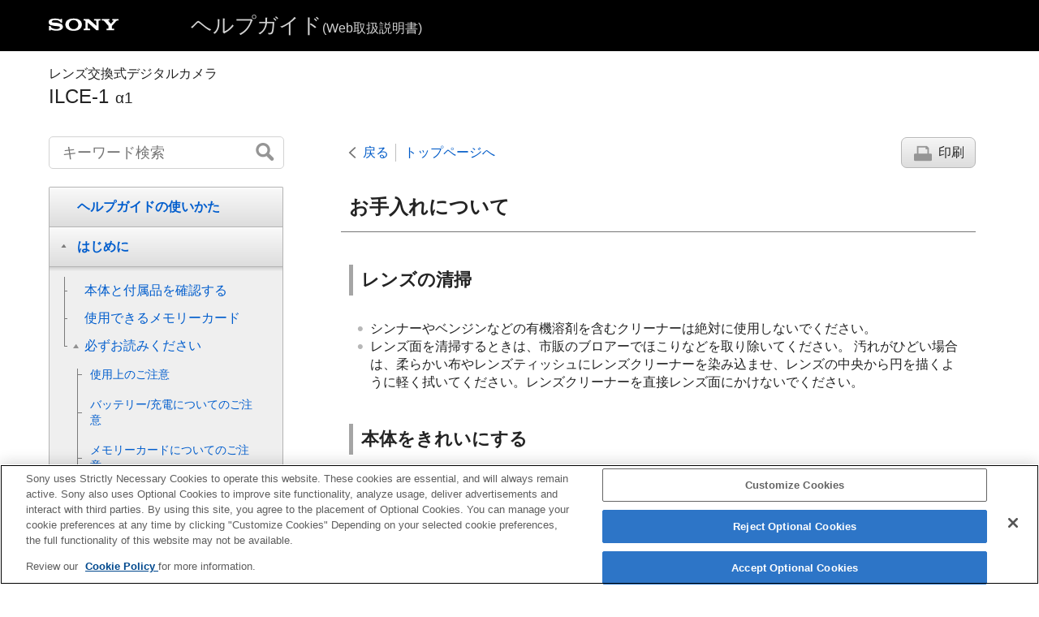

--- FILE ---
content_type: text/html
request_url: https://helpguide.sony.net/ilc/2040/v1/ja/contents/TP1000385156.html
body_size: 54976
content:
<!DOCTYPE html>
<html lang="ja" dir="ltr" data-manual-number="5-025-537-05(2)">
<head>
<!-- saved from url=(0016)http://localhost -->
<script src="https://assets.adobedtm.com/962889cb281b/3af702a3fc3d/launch-2f7ca77418cb.min.js" async></script>
<meta charset="utf-8" />
<meta http-equiv="X-UA-Compatible" content="IE=edge" />
<meta name="format-detection" content="telephone=no" />
<meta name="viewport" content="width=device-width" />
<meta name="author" content="Sony Corporation" />
<meta name="copyright" content="Copyright 2021 Sony Corporation" />
<meta name="description" content="" />
<meta name="keywords" content="レンズ交換式デジタルカメラ,ILCE-1,α1" />

<title>ILCE-1 | ヘルプガイド | お手入れについて</title>
<link href="../common/css/master.css" rel="stylesheet" />
<!--[if lt IE 9]><link href="../common/css/master_ie8.css" rel="stylesheet" /><![endif]-->
<link href="../common/css/jp.css" rel="stylesheet" />
<link id="print_css" href="../common/css/print.css" rel="stylesheet" media="print" />
<!--[if lt IE 9]><script src="../common/js/html5shiv-printshiv.js"></script><![endif]-->
<script src="../search/resource.json" charset="utf-8"></script>
<script src="../common/js/search_library.js" charset="utf-8"></script>
<script src="../common/js/onload.js" charset="utf-8"></script>
<script src="../common/js/run_head.js" charset="utf-8"></script>

</head>
<body data-page-type="contents">

<header role="banner">
<div class="global">
<div class="inner"><img src="../common/img/logo.png" alt="SONY" class="global-logo" /><a href="../index.html" class="global-title">ヘルプガイド<span>(Web取扱説明書)</span></a></div>
</div><!-- /.global -->
<div class="manual-name">
<div class="inner">
<h1><span class="category-name">レンズ交換式デジタルカメラ</span><span class="model-name">ILCE-1<span class="model-number">α1</span></span></h1>
</div>
</div><!-- /.manual-name -->
</header>

<div class="inner">
<div class="utility">
<ul class="utility-nav">
<li class="utility-menu"><a href="#menu"><img src="../common/img/icon_utility_menu.png" alt="menu" /></a></li>
<li class="utility-search"><a href="#header-search" id="header-search-toggle"><img src="../common/img/icon_utility_search.png" alt="キーワード検索" /></a></li>
</ul>
<form class="form-search" id="header-search" role="search" onsubmit="return false;">
<div><input type="text" id="id_search" class="form-search-input" value="" title="キーワード検索" onkeydown="fncSearchKeyDown(event.keyCode, this.value);" /><input type="image" id="id_search_button" class="form-search-button" alt="キーワード検索" src="../common/img/button_search.png" /></div>
</form>
</div><!-- /.utility -->

<noscript>
<div class="noscript">
<p>JavaScriptが無効になっています。</p>
<p>JavaScriptを有効にしてからページをリロード（再読み込み）してください。</p>
</div>
</noscript>

<ul class="page-nav">
<li class="back"><a href="javascript:history.back();">戻る</a></li>
<li class="top"><a href="../index.html">トップページへ</a></li>
<li class="print"><a href="javascript:openPrintWindow();">印刷</a></li>
</ul><!-- /.page-nav -->

<main role="main" id="main">
<h2 id="id_title">お手入れについて</h2>
<div id="id_content">

<div class="refbody">
  <div class="refbodydiv">
    
    
    <div class="article">
      <h3>レンズの清掃</h3>
      <ul class="list">
        <li>シンナーやベンジンなどの有機溶剤を含むクリーナーは絶対に使用しないでください。</li>
        <li>レンズ面を清掃するときは、市販のブロアーでほこりなどを取り除いてください。
          汚れがひどい場合は、柔らかい布やレンズティッシュにレンズクリーナーを染み込ませ、レンズの中央から円を描くように軽く拭いてください。レンズクリーナーを直接レンズ面にかけないでください。</li>
      </ul>
    </div>
    
      
      <div class="article">
        <h3>本体をきれいにする</h3>
        <p>レンズ信号接点などマウントの内側にある本機の内部の部品には触れないでください。マウント内側のほこりは市販のブロアー*で吹き飛ばしてください。</p>
        <p class="supplemental">
<sup>*</sup> スプレー式のブロアーは故障の原因となりますので使用しないでください。</p>
      </div>
      
    
    <div class="article">
      <h3>表面をきれいにする</h3>
      <p> 水やぬるま湯を少し含ませた柔らかい布で軽く拭いたあと、からぶきします。本機の表面が変質したり塗装がはげたりすることがあるので、以下のことは行わないでください。</p>
      <ul class="list">
        <li>シンナー、ベンジン、アルコール、化学ぞうきん、虫除け、日焼け止め、殺虫剤のような化学薬品類の使用</li>
        <li>上記が手についたまま本機を扱うこと</li>
        <li>ゴムやビニール製品との長時間の接触</li>
      </ul>
    </div>
    <div class="article">
      <h3>モニターをきれいにする</h3>
      <ul class="list">
        <li>ティッシュペーパーなどで強く拭くとモニターに傷がつくことがあります。</li>
        <li>モニターに指紋やゴミが付いて汚れたときは、表面のゴミなどをやさしく取り除いてから、柔らかい布などを使ってきれいにすることをおすすめします。</li>
      </ul>
    </div>
  </div>
</div>

</div><!-- /#id_content -->
<div class="return-pagetop"><a href="#top">このページの先頭へ</a></div>


<div id="questionnaire" class="questionnaire"></div>
<div class="topic-number"></div>
</main>

<div id="sub">
<div class="scrollable">
<nav role="navigation" id="menu">
<ul class="level1">
<li><a href="TP1000426261.html"><span>ヘルプガイドの使いかた</span></a></li>
<li><button type="button"><span>はじめに</span></button>
<ul class="level2">
<li><a href="TP1000425155.html"><span>本体と付属品を確認する</span></a></li>
<li><a href="TP1000407476.html"><span>使用できるメモリーカード</span></a></li>
<li><button type="button"><span>必ずお読みください</span></button>
<ul class="level3">
<li><a href="TP1000423609.html"><span>使用上のご注意</span></a></li>
<li><a href="TP1000385145.html"><span>バッテリー/充電についてのご注意</span></a></li>
<li><a href="TP1000399709.html"><span>メモリーカードについてのご注意</span></a></li>
<li><a href="TP1000385057.html"><span>イメージセンサーをクリーニングする（<span class="uicontrol">センサークリーニング</span>）</span></a></li>
<li><a href="TP1000385156.html"><span>お手入れについて</span></a></li>
</ul>
</li>
</ul>
</li>
<li><button type="button"><span>各部の名称/基本操作</span></button>
<ul class="level2">
<li><button type="button"><span>各部の名称</span></button>
<ul class="level3">
<li><a href="TP1000426673.html"><span>本体前面</span></a></li>
<li><a href="TP1000426672.html"><span>本体背面</span></a></li>
<li><a href="TP1000426580.html"><span>本体上面</span></a></li>
<li><a href="TP1000426582.html"><span>本体側面</span></a></li>
<li><a href="TP1000426584.html"><span>本体底面</span></a></li>
</ul>
</li>
<li><button type="button"><span>本機の基本操作 </span></button>
<ul class="level3">
<li><a href="TP1000426279.html"><span>タッチパネルの操作</span></a></li>
<li><a href="TP1000398667.html"><span>コントロールホイールを使う</span></a></li>
<li><a href="TP1000399746.html"><span>マルチセレクターを使う</span></a></li>
<li><a href="TP1000426262.html"><span>
  
    
    モードダイヤルを使う
    
  
  
</span></a></li>
<li><a href="TP1000426595.html"><span>フォーカスモードダイヤルを使う</span></a></li>
<li><a href="TP1000426596.html"><span>ドライブモードダイヤルを使う</span></a></li>
<li><a href="TP1000394557.html"><span>MENUボタンを使う</span></a></li>
<li><a href="TP1000426281.html"><span>
    
    
    C（カスタム）ボタンを使う
    
  
    
  </span></a></li>
<li><a href="TP1000385250.html"><span> <span class="uicontrol">Fn</span>（ファンクション）ボタンを使う</span></a></li>
<li><a href="TP1000426295.html"><span>DISP（画面表示切換）ボタンを使う</span></a></li>
<li><a href="TP1000385096.html"><span>削除ボタンを使う</span></a></li>
<li><a href="TP1000426282.html"><span>AELボタンを使う</span></a></li>
<li><a href="TP1000426260.html"><span>AF-ONボタンを使う</span></a></li>
<li><a href="TP1000426283.html"><span>前ダイヤル・後ダイヤルを使う</span></a></li>
<li><a href="TP1000416973.html"><span>キーボード画面を使う</span></a></li>
<li><a href="TP1000426563.html"><span>基本的なアイコン</span></a></li>
<li><a href="TP1000398665.html"><span>
    <span class="uicontrol">
      カメラ内ガイド
    </span>
  </span></a></li>
</ul>
</li>
</ul>
</li>
<li><button type="button"><span>準備/基本的な撮影</span></button>
<ul class="level2">
<li><button type="button"><span>充電する</span></button>
<ul class="level3">
<li><a href="TP1000399781.html"><span>バッテリーを充電する（チャージャー）</span></a></li>
<li><a href="TP1000399782.html"><span>バッテリーをカメラに入れる/取り出す</span></a></li>
<li><a href="TP1000399780.html"><span>バッテリーをカメラに入れたまま充電する</span></a></li>
<li><a href="TP1000385148.html"><span>
  
  
    
    海外でバッテリーチャージャーを使う
    
  
</span></a></li>
</ul>
</li>
<li><a href="TP1000405904.html"><span>外部電源でカメラを使う</span></a></li>
<li><a href="TP1000399786.html"><span>メモリーカードをカメラに入れる/取り出す</span></a></li>
<li><a href="TP1000399788.html"><span>レンズを取り付ける/取りはずす</span></a></li>
<li><a href="TP1000399791.html"><span>日付と時刻を設定する</span></a></li>
<li><button type="button"><span>基本的な撮影</span></button>
<ul class="level3">
<li><a href="TP1000426285.html"><span>撮影前に確認すること</span></a></li>
<li><a href="TP1000394558.html"><span>静止画を撮影する（おまかせオート）</span></a></li>
<li><a href="TP1000385284.html"><span>動画を撮影する</span></a></li>
</ul>
</li>
</ul>
</li>
<li><a href="TP1000426587.html"><span>MENU一覧から機能を探す</span></a></li>
<li><button type="button"><span>撮影機能を活用する</span></button>
<ul class="level2">
<li><a href="TP1000426273.html"><span>この章の目次</span></a></li>
<li><button type="button"><span>撮影モードを選ぶ</span></button>
<ul class="level3">
<li><a href="TP1000385427.html"><span><span class="uicontrol">おまかせオート</span> </span></a></li>
<li><a href="TP1000393819.html"><span><span class="uicontrol">プログラムオート</span> </span></a></li>
<li><a href="TP1000393821.html"><span> <span class="uicontrol">絞り優先</span> </span></a></li>
<li><a href="TP1000385434.html"><span><span class="uicontrol">シャッタースピード優先</span> </span></a></li>
<li><a href="TP1000400065.html"><span><span class="uicontrol">マニュアル露出</span> </span></a></li>
<li><a href="TP1000398669.html"><span>バルブ撮影</span></a></li>
<li><a href="TP1000426286.html"><span><span class="uicontrol">露出制御方式</span></span></a></li>
<li><a href="TP1000426287.html"><span><span class="uicontrol">オート/マニュアル切換設定</span></span></a></li>
<li><a href="TP1000393824.html"><span> <span class="uicontrol">動画</span>：<span class="uicontrol">露出モード</span> </span></a></li>
<li><a href="TP1000420689.html"><span>スロー&amp;クイックモーション：露出モード</span></a></li>
<li><a href="TP1000385247.html"><span><span class="uicontrol">オートスローシャッター</span></span></a></li>
</ul>
</li>
<li><button type="button"><span>フォーカス（ピント）を合わせる</span></button>
<ul class="level3">
<li><a href="TP1000398640.html"><span> ピント合わせの方法を選ぶ（<span class="uicontrol">フォーカスモード</span>）</span></a></li>
<li><a href="TP1000400391.html"><span>ピントを合わせるエリアを選ぶ（<span class="uicontrol">フォーカスエリア</span>）</span></a></li>
<li><a href="TP1000423761.html"><span>被写体を追尾する（トラッキング）</span></a></li>
</ul>
</li>
<li><button type="button"><span>顔/瞳AF</span></button>
<ul class="level3">
<li><a href="TP1000426288.html"><span>人の瞳にピントを合わせる</span></a></li>
<li><a href="TP1000426289.html"><span><span class="uicontrol">AF時の顔/瞳優先</span>（静止画/動画）</span></a></li>
<li><a href="TP1000426290.html"><span><span class="uicontrol">顔/瞳検出対象</span>（静止画/動画）</span></a></li>
<li><a href="TP1000426598.html"><span><span class="uicontrol">検出対象切換設定</span>（静止画/動画）</span></a></li>
<li><a href="TP1000426291.html"><span><span class="uicontrol">右目/左目選択</span>（静止画/動画）</span></a></li>
<li><a href="TP1000426292.html"><span><span class="uicontrol">顔/瞳枠表示</span>（静止画/動画）</span></a></li>
<li><a href="TP1000385260.html"><span><span class="uicontrol">個人顔登録</span></span></a></li>
<li><a href="TP1000423446.html"><span><span class="uicontrol">登録顔優先</span>（静止画/動画）</span></a></li>
</ul>
</li>
<li><button type="button"><span>AF機能を使う</span></button>
<ul class="level3">
<li><a href="TP1000416635.html"><span>フォーカススタンダード</span></a></li>
<li><a href="TP1000420685.html"><span><span class="uicontrol">縦横フォーカスエリア切換</span></span></a></li>
<li><a href="TP1000420686.html"><span> <span class="uicontrol">フォーカスエリア登録機能</span> </span></a></li>
<li><a href="TP1000420687.html"><span><span class="uicontrol">登録フォーカスエリア消去</span></span></a></li>
<li><a href="TP1000423750.html"><span><span class="uicontrol">フォーカスエリア限定</span>（静止画/動画）</span></a></li>
<li><a href="TP1000423752.html"><span> <span class="uicontrol">フォーカス位置の循環</span>（静止画/動画） </span></a></li>
<li><a href="TP1000426293.html"><span><span class="uicontrol">AF枠の移動量</span>（静止画/動画）</span></a></li>
<li><a href="TP1000425169.html"><span><span class="uicontrol">フォーカスエリア枠色</span>（静止画/動画）</span></a></li>
<li><a href="TP1000399589.html"><span><span class="uicontrol">フォーカスエリア自動消灯</span></span></a></li>
<li><a href="TP1000426599.html"><span><span class="uicontrol">トラッキング中エリア枠表示</span></span></a></li>
<li><a href="TP1000398617.html"><span><span class="uicontrol">AF-Cエリア表示</span></span></a></li>
<li><a href="TP1000386452.html"><span><span class="uicontrol">位相差AFエリア表示</span></span></a></li>
<li><a href="TP1000399582.html"><span><span class="uicontrol">AF被写体追従感度</span></span></a></li>
<li><a href="TP1000398945.html"><span><span class="uicontrol">AFトランジション速度</span></span></a></li>
<li><a href="TP1000398928.html"><span><span class="uicontrol">AF乗り移り感度</span></span></a></li>
<li><a href="TP1000385517.html"><span>AF/MF切換</span></a></li>
<li><a href="TP1000385417.html"><span><span class="uicontrol">シャッター半押しAF</span></span></a></li>
<li><a href="TP1000385418.html"><span><span class="uicontrol">AFオン</span></span></a></li>
<li><a href="TP1000417414.html"><span><span class="uicontrol">フォーカスホールド</span></span></a></li>
<li><a href="TP1000386453.html"><span><span class="uicontrol">プリAF</span> </span></a></li>
<li><a href="TP1000406016.html"><span><span class="uicontrol">AF-S時の優先設定</span></span></a></li>
<li><a href="TP1000406015.html"><span><span class="uicontrol">AF-C時の優先設定</span></span></a></li>
<li><a href="TP1000409243.html"><span><span class="uicontrol">ピント拡大中のAF</span></span></a></li>
<li><a href="TP1000393898.html"><span><span class="uicontrol">AF補助光</span></span></a></li>
<li><a href="TP1000423762.html"><span><span class="uicontrol">AF時の絞り駆動</span></span></a></li>
</ul>
</li>
<li><button type="button"><span>MF機能を使う</span></button>
<ul class="level3">
<li><a href="TP1000385265.html"><span> <span class="uicontrol">マニュアルフォーカス</span> </span></a></li>
<li><a href="TP1000385264.html"><span>ダイレクトマニュアルフォーカス（<span class="uicontrol">DMF</span>）</span></a></li>
<li><a href="TP1000400052.html"><span><span class="uicontrol">MF時自動ピント拡大</span> </span></a></li>
<li><a href="TP1000385521.html"><span><span class="uicontrol">ピント拡大</span></span></a></li>
<li><a href="TP1000385467.html"><span><span class="uicontrol">ピント拡大時間</span>（静止画/動画）</span></a></li>
<li><a href="TP1000417473.html"><span><span class="uicontrol">ピント拡大初期倍率</span>（静止画） </span></a></li>
<li><a href="TP1000423757.html"><span><span class="uicontrol">ピント拡大初期倍率</span>（動画） </span></a></li>
<li><a href="TP1000423440.html"><span><span class="uicontrol">ピーキング表示</span></span></a></li>
</ul>
</li>
<li><button type="button"><span>露出/測光を調整する</span></button>
<ul class="level3">
<li><a href="TP1000393899.html"><span> <span class="uicontrol">露出補正</span>（静止画/動画） </span></a></li>
<li><a href="TP1000426294.html"><span>ヒストグラムについて</span></a></li>
<li><a href="TP1000386451.html"><span><span class="uicontrol">露出補正値のリセット</span>（静止画/動画）</span></a></li>
<li><a href="TP1000385545.html"><span><span class="uicontrol">露出値ステップ幅</span>（静止画/動画）</span></a></li>
<li><a href="TP1000416796.html"><span><span class="uicontrol">露出基準調整</span>（静止画/動画）</span></a></li>
<li><a href="TP1000385532.html"><span><span class="uicontrol">ダイヤル露出補正</span> </span></a></li>
<li><a href="TP1000394565.html"><span><span class="uicontrol">Dレンジオプティマイザー</span>（静止画/動画）</span></a></li>
<li><a href="TP1000385525.html"><span><span class="uicontrol">測光モード</span>（静止画/動画）</span></a></li>
<li><a href="TP1000423444.html"><span><span class="uicontrol">マルチ測光時顔優先</span>（静止画/動画）</span></a></li>
<li><a href="TP1000416671.html"><span><span class="uicontrol">スポット測光位置</span>（静止画/動画）</span></a></li>
<li><a href="TP1000385526.html"><span> <span class="uicontrol">AEロック</span> </span></a></li>
<li><a href="TP1000385527.html"><span><span class="uicontrol">シャッター半押しAEL</span> </span></a></li>
<li><a href="TP1000423553.html"><span><span class="uicontrol">ゼブラ表示</span></span></a></li>
</ul>
</li>
<li><button type="button"><span>ISO感度を選ぶ</span></button>
<ul class="level3">
<li><a href="TP1000398621.html"><span> <span class="uicontrol">ISO感度</span>（静止画/動画）</span></a></li>
<li><a href="TP1000423755.html"><span><span class="uicontrol">ISO感度範囲限定</span>（静止画/動画）</span></a></li>
<li><a href="TP1000406014.html"><span><span class="uicontrol">ISO AUTO低速限界</span> </span></a></li>
</ul>
</li>
<li><button type="button"><span>ホワイトバランス</span></button>
<ul class="level3">
<li><a href="TP1000398616.html"><span><span class="uicontrol">ホワイトバランス</span>（静止画/動画）</span></a></li>
<li><a href="TP1000394566.html"><span>基準になる白色を取得してホワイトバランスを設定する（カスタムホワイトバランス）</span></a></li>
<li><a href="TP1000416958.html"><span> <span class="uicontrol">AWB時の優先設定</span>（静止画/動画） </span></a></li>
<li><a href="TP1000423756.html"><span><span class="uicontrol">シャッターAWBロック</span></span></a></li>
<li><a href="TP1000426266.html"><span><span class="uicontrol">ショックレスWB</span></span></a></li>
</ul>
</li>
<li><button type="button"><span>画像に効果を加える</span></button>
<ul class="level3">
<li><a href="TP1000393905.html"><span> <span class="uicontrol"> クリエイティブルック </span>（静止画/動画）</span></a></li>
<li><a href="TP1000399579.html"><span>ピクチャープロファイル（静止画/動画）</span></a></li>
</ul>
</li>
<li><button type="button"><span>ドライブ機能を使う（連写/セルフタイマー）</span></button>
<ul class="level3">
<li><a href="TP1000398625.html"><span> <span class="uicontrol"> ドライブモード </span> </span></a></li>
<li><a href="TP1000400051.html"><span> <span class="uicontrol"> 連続撮影 </span> </span></a></li>
<li><a href="TP1000426549.html"><span><span class="uicontrol">連続撮影の速度</span></span></a></li>
<li><a href="TP1000385536.html"><span>
  
  
    
    <span class="uicontrol">セルフタイマーの種類：セルフタイマー（1枚）</span>
    
  
</span></a></li>
<li><a href="TP1000385537.html"><span>
  
  
    
    <span class="uicontrol">セルフタイマーの種類：セルフタイマー（連続）</span>
    
  
</span></a></li>
<li><a href="TP1000385538.html"><span>
  
  
    
    <span class="uicontrol">ブラケット設定：連続ブラケット</span>
    
  
</span></a></li>
<li><a href="TP1000386424.html"><span>
  
  
    
    <span class="uicontrol">ブラケット設定：1枚ブラケット</span>
    
  
</span></a></li>
<li><a href="TP1000407102.html"><span>ブラケット撮影時のインジケーター</span></a></li>
<li><a href="TP1000393902.html"><span>
  
  
    
    <span class="uicontrol">ブラケット設定：ホワイトバランスブラケット</span>
    
  
</span></a></li>
<li><a href="TP1000385540.html"><span>
  
  
    
    <span class="uicontrol">ブラケット設定：DROブラケット</span>
    
  
</span></a></li>
<li><a href="TP1000426600.html"><span><span class="uicontrol">ブラケット設定</span>：<span class="uicontrol">ブラケット時のセルフタイマー</span></span></a></li>
<li><a href="TP1000426601.html"><span><span class="uicontrol">ブラケット設定</span>：<span class="uicontrol">ブラケット順序</span></span></a></li>
</ul>
</li>
<li><a href="TP1000423753.html"><span><span class="uicontrol">インターバル撮影機能</span></span></a></li>
<li><a href="TP1000423448.html"><span>より高解像の静止画を撮影する（<span class="uicontrol">ピクセルシフトマルチ撮影</span>）</span></a></li>
<li><button type="button"><span>画質や記録形式を設定する</span></button>
<ul class="level3">
<li><a href="TP1000426265.html"><span><span class="uicontrol">JPEG/HEIF切換</span></span></a></li>
<li><a href="TP1000426602.html"><span><span class="uicontrol">画質/画像サイズ設定</span>：<span class="uicontrol">ファイル形式</span>（静止画）</span></a></li>
<li><a href="TP1000426603.html"><span> <span class="uicontrol"> 画質/画像サイズ設定 </span>：<span class="uicontrol">RAW記録方式</span></span></a></li>
<li><a href="TP1000426604.html"><span><span class="uicontrol">画質/画像サイズ設定</span>：<span class="uicontrol">JPEG画質</span>/<span class="uicontrol">HEIF画質</span></span></a></li>
<li><a href="TP1000426605.html"><span><span class="uicontrol">画質/画像サイズ設定</span>：<span class="uicontrol">JPEG画像サイズ</span>/<span class="uicontrol">HEIF画像サイズ</span></span></a></li>
<li><a href="TP1000394561.html"><span><span class="uicontrol">アスペクト比</span></span></a></li>
<li><a href="TP1000426264.html"><span><span class="uicontrol">HLG静止画</span></span></a></li>
<li><a href="TP1000385080.html"><span><span class="uicontrol">色空間</span> </span></a></li>
<li><a href="TP1000393906.html"><span> <span class="uicontrol"> 記録方式（動画）</span> </span></a></li>
<li><a href="TP1000393907.html"><span> <span class="uicontrol"> 動画設定 </span>（動画） </span></a></li>
<li><a href="TP1000416957.html"><span>スロー&amp;クイック設定</span></a></li>
<li><a href="TP1000423479.html"><span><span class="uicontrol">プロキシー設定</span></span></a></li>
<li><a href="TP1000385089.html"><span>APS-C S35（Super35mm）撮影（静止画/動画）</span></a></li>
<li><a href="TP1000422701.html"><span>撮影範囲（画角）について</span></a></li>
</ul>
</li>
<li><button type="button"><span>タッチ機能を使う</span></button>
<ul class="level3">
<li><a href="TP1000400807.html"><span><span class="uicontrol">タッチ操作</span> </span></a></li>
<li><a href="TP1000426263.html"><span><span class="uicontrol">タッチ感度</span></span></a></li>
<li><a href="TP1000423542.html"><span><span class="uicontrol">タッチパネル/タッチパッド</span></span></a></li>
<li><a href="TP1000423484.html"><span> <span class="uicontrol"> タッチパッド設定 </span> </span></a></li>
<li><a href="TP1000426615.html"><span> <span class="uicontrol"> 撮影時のタッチ機能</span> </span></a></li>
<li><a href="TP1000416981.html"><span>タッチ操作でフォーカスを合わせる（<span class="uicontrol">タッチフォーカス</span>）</span></a></li>
<li><a href="TP1000423754.html"><span>タッチ操作でトラッキングを開始する（<span class="uicontrol">タッチトラッキング</span>）</span></a></li>
</ul>
</li>
<li><button type="button"><span>シャッターの設定</span></button>
<ul class="level3">
<li><a href="TP1000401030.html"><span><span class="uicontrol">サイレントモード設定</span>（静止画/動画）</span></a></li>
<li><a href="TP1000405996.html"><span><span class="uicontrol">シャッター方式</span></span></a></li>
<li><a href="TP1000420690.html"><span>電子シャッターを活用する</span></a></li>
<li><a href="TP1000422336.html"><span> 撮影開始表示（静止画）</span></a></li>
<li><a href="TP1000420691.html"><span> 撮影タイミング表示（静止画） </span></a></li>
<li><a href="TP1000385086.html"><span><span class="uicontrol">レンズなしレリーズ</span>（静止画/動画） </span></a></li>
<li><a href="TP1000404830.html"><span>カードなしレリーズ</span></a></li>
<li><a href="TP1000426606.html"><span><span class="uicontrol">フリッカーレス設定</span></span></a></li>
<li><a href="TP1000426579.html"><span><span class="uicontrol">［フリッカーレス撮影］</span>と<span class="uicontrol">［高分解シャッター］</span>の違い</span></a></li>
</ul>
</li>
<li><button type="button"><span>ズームする</span></button>
<ul class="level3">
<li><a href="TP1000393827.html"><span>本機で使用できるズームの種類</span></a></li>
<li><a href="TP1000386482.html"><span>
  
    
    超解像ズーム/デジタルズーム（ズーム）
    
  
  
</span></a></li>
<li><a href="TP1000385442.html"><span><span class="uicontrol">ズーム範囲</span>（静止画/動画）</span></a></li>
<li><a href="TP1000404828.html"><span><span class="uicontrol">ズームスピード</span>（静止画/動画）</span></a></li>
<li><a href="TP1000426236.html"><span><span class="uicontrol">ズームスピード</span>（リモコン）（静止画/動画）</span></a></li>
<li><a href="TP1000398670.html"><span>ズーム倍率について</span></a></li>
<li><a href="TP1000399748.html"><span><span class="uicontrol">ズームリング操作方向</span></span></a></li>
</ul>
</li>
<li><button type="button"><span>フラッシュを使う</span></button>
<ul class="level3">
<li><a href="TP1000398643.html"><span>
  
  
    
    フラッシュ（別売）を使う
    
  
</span></a></li>
<li><a href="TP1000393830.html"><span><span class="uicontrol">フラッシュモード</span> </span></a></li>
<li><a href="TP1000394560.html"><span><span class="uicontrol">調光補正</span> </span></a></li>
<li><a href="TP1000385528.html"><span><span class="uicontrol">露出補正の影響</span>　 </span></a></li>
<li><a href="TP1000416969.html"><span><span class="uicontrol">ワイヤレスフラッシュ</span></span></a></li>
<li><a href="TP1000426578.html"><span><span class="uicontrol">フラッシュ同調速優先</span></span></a></li>
<li><a href="TP1000385279.html"><span><span class="uicontrol">赤目軽減発光</span> </span></a></li>
<li><a href="TP1000399749.html"><span>FELロック</span></a></li>
<li><a href="TP1000426237.html"><span><span class="uicontrol">外部フラッシュ設定</span></span></a></li>
<li><a href="TP1000416971.html"><span>シンクロターミナルコード付きフラッシュを使う </span></a></li>
<li><a href="TP1000399603.html"><span>ビデオライトモード</span></a></li>
</ul>
</li>
<li><button type="button"><span>手ブレを補正する</span></button>
<ul class="level3">
<li><a href="TP1000385154.html"><span><span class="uicontrol">手ブレ補正</span>（静止画）</span></a></li>
<li><a href="TP1000393908.html"><span>手ブレ補正（動画）</span></a></li>
<li><a href="TP1000405049.html"><span><span class="uicontrol">手ブレ補正調整</span>（静止画/動画）</span></a></li>
<li><a href="TP1000426238.html"><span>手ブレ補正焦点距離（静止画/動画）</span></a></li>
</ul>
</li>
<li><a href="TP1000422698.html"><span><span class="uicontrol">レンズ補正</span>（静止画/動画） </span></a></li>
<li><button type="button"><span>ノイズリダクション</span></button>
<ul class="level3">
<li><a href="TP1000385488.html"><span><span class="uicontrol">長秒時ノイズ低減</span></span></a></li>
<li><a href="TP1000399708.html"><span>高感度ノイズ低減</span></a></li>
</ul>
</li>
<li><button type="button"><span>撮影中の画面表示を設定する</span></button>
<ul class="level3">
<li><a href="TP1000385082.html"><span><span class="uicontrol">オートレビュー</span>（静止画） </span></a></li>
<li><a href="TP1000420702.html"><span><span class="uicontrol">撮影残量表示</span>（静止画）</span></a></li>
<li><a href="TP1000394569.html"><span><span class="uicontrol">グリッドライン表示</span>（静止画/動画）</span></a></li>
<li><a href="TP1000426239.html"><span><span class="uicontrol">グリッドラインの種類</span>（静止画/動画）</span></a></li>
<li><a href="TP1000385083.html"><span><span class="uicontrol">ライブビュー表示設定</span> </span></a></li>
<li><a href="TP1000385491.html"><span><span class="uicontrol">絞りプレビュー</span> </span></a></li>
<li><a href="TP1000385492.html"><span><span class="uicontrol">撮影結果プレビュー</span> </span></a></li>
<li><a href="TP1000406013.html"><span><span class="uicontrol">ブライトモニタリング</span> </span></a></li>
<li><a href="TP1000426240.html"><span><span class="uicontrol">記録中の強調表示</span></span></a></li>
<li><a href="TP1000400744.html"><span><span class="uicontrol">マーカー表示</span></span></a></li>
<li><a href="TP1000406838.html"><span><span class="uicontrol">ガンマ表示アシスト</span> </span></a></li>
<li><a href="TP1000426241.html"><span><span class="uicontrol">ガンマ表示アシスト方式</span></span></a></li>
</ul>
</li>
<li><button type="button"><span>動画の音声を記録する</span></button>
<ul class="level3">
<li><a href="TP1000385245.html"><span><span class="uicontrol">音声記録</span> </span></a></li>
<li><a href="TP1000385543.html"><span><span class="uicontrol">録音レベル</span></span></a></li>
<li><a href="TP1000385544.html"><span><span class="uicontrol">音声出力タイミング</span> </span></a></li>
<li><a href="TP1000385246.html"><span><span class="uicontrol">風音低減</span> </span></a></li>
<li><a href="TP1000426242.html"><span><span class="uicontrol">シューの音声設定</span></span></a></li>
<li><a href="TP1000386474.html"><span><span class="uicontrol">音声レベル表示</span></span></a></li>
</ul>
</li>
<li><button type="button"><span>TC/UB設定</span></button>
<ul class="level3">
<li><a href="TP1000399552.html"><span><span class="uicontrol">TC/UB</span></span></a></li>
<li><a href="TP1000405991.html"><span><span class="uicontrol">TC/UB表示設定</span> </span></a></li>
</ul>
</li>
</ul>
</li>
<li><button type="button"><span>カメラをカスタマイズする</span></button>
<ul class="level2">
<li><a href="TP1000426243.html"><span>この章の目次</span></a></li>
<li><a href="TP1000425465.html"><span>本機のカスタマイズ機能について</span></a></li>
<li><a href="TP1000423452.html"><span>よく使う機能をボタンに割り当てる（<span class="uicontrol">カスタムキー設定</span>）</span></a></li>
<li><a href="TP1000423739.html"><span>一時的にダイヤルの機能を変更する（<span class="uicontrol">マイダイヤル設定</span>）</span></a></li>
<li><button type="button"><span>撮影設定の登録と呼び出し</span></button>
<ul class="level3">
<li><a href="TP1000385249.html"><span><span class="uicontrol">撮影設定登録</span> </span></a></li>
<li><a href="TP1000385438.html"><span><span class="uicontrol">撮影設定呼び出し</span> </span></a></li>
<li><a href="TP1000423541.html"><span><span class="uicontrol">登録/呼出メディア</span></span></a></li>
<li><a href="TP1000420693.html"><span><span class="uicontrol">カスタム撮影設定登録</span></span></a></li>
</ul>
</li>
<li><button type="button"><span>よく使う機能をファンクションメニューに登録する</span></button>
<ul class="level3">
<li><a href="TP1000426244.html"><span><span class="uicontrol">Fnメニュー設定</span></span></a></li>
</ul>
</li>
<li><button type="button"><span>よく使う機能をマイメニュータブに登録する</span></button>
<ul class="level3">
<li><a href="TP1000420695.html"><span>項目の追加</span></a></li>
<li><a href="TP1000420696.html"><span>項目の並べ替え</span></a></li>
<li><a href="TP1000420697.html"><span>項目の削除</span></a></li>
<li><a href="TP1000420698.html"><span>ページの削除</span></a></li>
<li><a href="TP1000420699.html"><span>全て削除</span></a></li>
<li><a href="TP1000425161.html"><span>マイメニューから表示</span></a></li>
</ul>
</li>
<li><button type="button"><span>静止画と動画の撮影設定を個別に行う</span></button>
<ul class="level3">
<li><a href="TP1000426245.html"><span><span class="uicontrol">静止画/動画独立設定</span></span></a></li>
</ul>
</li>
<li><button type="button"><span>リング/ダイヤルの機能をカスタマイズする</span></button>
<ul class="level3">
<li><a href="TP1000385514.html"><span>
  
  
    
    <span class="uicontrol">Mモード時のAv/Tv</span>
    
  
</span></a></li>
<li><a href="TP1000423453.html"><span><span class="uicontrol">Av/Tvの回転方向</span></span></a></li>
<li><a href="TP1000423764.html"><span><span class="uicontrol">ファンクションリング(レンズ)</span></span></a></li>
<li><a href="TP1000420694.html"><span>操作部のロック</span></a></li>
</ul>
</li>
<li><button type="button"><span>シャッターボタンで動画を撮影する</span></button>
<ul class="level3">
<li><a href="TP1000420692.html"><span><span class="uicontrol">シャッターボタンでREC</span>（動画）</span></a></li>
</ul>
</li>
<li><button type="button"><span>モニター/ファインダーの表示を設定する</span></button>
<ul class="level3">
<li><a href="TP1000385085.html"><span><span class="uicontrol">ファインダー/モニター選択</span></span></a></li>
<li><a href="TP1000395204.html"><span>
  
    
    <span class="uicontrol">DISP(画面表示)設定</span>（<span class="uicontrol">背面モニター</span>/<span class="uicontrol">ファインダー</span>）
    
  
  
</span></a></li>
</ul>
</li>
</ul>
</li>
<li><button type="button"><span>再生する</span></button>
<ul class="level2">
<li><a href="TP1000426246.html"><span>この章の目次</span></a></li>
<li><button type="button"><span>画像を見る</span></button>
<ul class="level3">
<li><a href="TP1000416961.html"><span>再生するメモリーカードを選ぶ（<span class="uicontrol">再生メディア選択</span>）</span></a></li>
<li><a href="TP1000385094.html"><span>静止画を再生する</span></a></li>
<li><a href="TP1000398614.html"><span>再生画像を拡大する（拡大）</span></a></li>
<li><a href="TP1000417471.html"><span><span class="uicontrol">拡大の初期倍率</span></span></a></li>
<li><a href="TP1000417484.html"><span><span class="uicontrol">拡大の初期位置</span> </span></a></li>
<li><a href="TP1000385101.html"><span>記録画像を自動的に回転させる（<span class="uicontrol">記録画像の回転表示</span>）</span></a></li>
<li><a href="TP1000394570.html"><span>動画を再生する</span></a></li>
<li><a href="TP1000385106.html"><span><span class="uicontrol">音量設定</span> </span></a></li>
<li><a href="TP1000426247.html"><span><span class="uicontrol">4ch音声のモニタリング</span>（動画）</span></a></li>
<li><a href="TP1000385102.html"><span>スライドショーで再生する（<span class="uicontrol">スライドショー</span>）</span></a></li>
<li><a href="TP1000423758.html"><span><span class="uicontrol">インターバル連続再生</span></span></a></li>
<li><a href="TP1000423759.html"><span><span class="uicontrol">インターバル再生速度</span></span></a></li>
</ul>
</li>
<li><button type="button"><span>画像の表示方法を変える</span></button>
<ul class="level3">
<li><a href="TP1000385095.html"><span>一覧表示で再生する（<span class="uicontrol">一覧表示</span>）</span></a></li>
<li><a href="TP1000385100.html"><span>静止画と動画を切り換える（<span class="uicontrol">ビューモード</span>）</span></a></li>
<li><a href="TP1000423481.html"><span><span class="uicontrol">グループ表示</span></span></a></li>
<li><a href="TP1000426248.html"><span><span class="uicontrol">フォーカス枠表示</span>（再生）</span></a></li>
</ul>
</li>
<li><button type="button"><span>画像間をジャンプ移動する方法を設定する</span></button>
<ul class="level3">
<li><a href="TP1000423447.html"><span><span class="uicontrol">画像送りダイヤル選択</span></span></a></li>
<li><a href="TP1000426249.html"><span><span class="uicontrol">画像送り方法</span></span></a></li>
</ul>
</li>
<li><a href="TP1000385104.html"><span>撮影した静止画を保護する（<span class="uicontrol">プロテクト</span>）</span></a></li>
<li><button type="button"><span>画像に情報を追加する</span></button>
<ul class="level3">
<li><a href="TP1000423449.html"><span><span class="uicontrol">レーティング</span></span></a></li>
<li><a href="TP1000423450.html"><span><span class="uicontrol">レーティング カスタムキー設定</span></span></a></li>
<li><a href="TP1000425159.html"><span>画像に音声ファイルを添付する（<span class="uicontrol">音声メモ</span>）</span></a></li>
<li><a href="TP1000425160.html"><span><span class="uicontrol">音声メモ再生音量</span></span></a></li>
<li><a href="TP1000385103.html"><span>画像を回転する（<span class="uicontrol">回転</span>）</span></a></li>
</ul>
</li>
<li><a href="TP1000426550.html"><span>
    トリミング
  </span></a></li>
<li><button type="button"><span>動画から静止画を切り出す</span></button>
<ul class="level3">
<li><a href="TP1000417478.html"><span><span class="uicontrol">動画から静止画作成</span></span></a></li>
<li><a href="TP1000426250.html"><span><span class="uicontrol">JPEG/HEIF切換</span>（<span class="uicontrol">動画から静止画作成</span>）</span></a></li>
</ul>
</li>
<li><a href="TP1000416962.html"><span>メモリーカード間で画像をコピーする（<span class="uicontrol">コピー</span>）</span></a></li>
<li><button type="button"><span>画像を削除する</span></button>
<ul class="level3">
<li><a href="TP1000385097.html"><span>不要な画像を選んで削除する（削除）</span></a></li>
<li><a href="TP1000426551.html"><span><span class="uicontrol">2度押しで削除</span></span></a></li>
<li><a href="TP1000385053.html"><span><span class="uicontrol">削除確認画面</span> </span></a></li>
</ul>
</li>
<li><button type="button"><span>テレビと接続して画像を見る</span></button>
<ul class="level3">
<li><a href="TP1000393913.html"><span>HDMIケーブルを使ってテレビで見る</span></a></li>
</ul>
</li>
</ul>
</li>
<li><button type="button"><span>カメラの設定を変更する</span></button>
<ul class="level2">
<li><button type="button"><span>メモリーカードの設定</span></button>
<ul class="level3">
<li><a href="TP1000385502.html"><span><span class="uicontrol">フォーマット</span> </span></a></li>
<li><a href="TP1000426552.html"><span><span class="uicontrol">記録メディア設定</span>（静止画/動画）：<span class="uicontrol">記録メディア</span>（静止画）</span></a></li>
<li><a href="TP1000426553.html"><span><span class="uicontrol">記録メディア設定</span>（静止画/動画）：<span class="uicontrol">記録メディア</span>（動画）</span></a></li>
<li><a href="TP1000423493.html"><span> <span class="uicontrol">記録メディア設定</span>（静止画/動画）：<span class="uicontrol">記録メディア自動切換</span></span></a></li>
<li><a href="TP1000385504.html"><span><span class="uicontrol">記録フォルダー選択</span> </span></a></li>
<li><a href="TP1000385505.html"><span><span class="uicontrol">フォルダー新規作成</span> </span></a></li>
<li><a href="TP1000385507.html"><span><span class="uicontrol">管理ファイル修復</span>（静止画/動画） </span></a></li>
<li><a href="TP1000385508.html"><span><span class="uicontrol">メディア残量表示</span>（静止画/動画） </span></a></li>
</ul>
</li>
<li><button type="button"><span>ファイルの設定</span></button>
<ul class="level3">
<li><a href="TP1000425162.html"><span><span class="uicontrol">ファイル/フォルダー設定</span></span></a></li>
<li><a href="TP1000425163.html"><span><span class="uicontrol">ファイル設定</span></span></a></li>
<li><a href="TP1000423765.html"><span> IPTC情報 </span></a></li>
<li><a href="TP1000405988.html"><span><span class="uicontrol">著作権情報</span> </span></a></li>
<li><a href="TP1000423766.html"><span><span class="uicontrol">シリアル番号書き込み</span></span></a></li>
</ul>
</li>
<li><button type="button"><span>ネットワークの設定</span></button>
<ul class="level3">
<li><a href="TP1000426554.html"><span><span class="uicontrol">スマートフォン接続</span> </span></a></li>
<li><a href="TP1000426555.html"><span><span class="uicontrol">接続</span>（スマートフォン接続情報） </span></a></li>
<li><a href="TP1000426556.html"><span><span class="uicontrol">常時接続</span>（スマートフォン） </span></a></li>
<li><a href="TP1000425166.html"><span><span class="uicontrol">Bluetoothリモコン</span> </span></a></li>
<li><a href="TP1000385068.html"><span><span class="uicontrol">アクセスポイント簡単登録</span> </span></a></li>
<li><a href="TP1000385069.html"><span><span class="uicontrol">アクセスポイント手動登録</span> </span></a></li>
<li><a href="TP1000425167.html"><span><span class="uicontrol">Wi-Fi周波数帯</span> </span></a></li>
<li><a href="TP1000425168.html"><span><span class="uicontrol">Wi-Fi情報表示</span> </span></a></li>
<li><a href="TP1000385072.html"><span><span class="uicontrol">SSID・PWリセット</span> </span></a></li>
<li><a href="TP1000416634.html"><span>Bluetooth設定</span></a></li>
<li><a href="TP1000420700.html"><span><span class="uicontrol">有線LAN</span>
  
</span></a></li>
<li><a href="TP1000385067.html"><span><span class="uicontrol">機内モード</span> </span></a></li>
<li><a href="TP1000385070.html"><span><span class="uicontrol">機器名称変更</span> </span></a></li>
<li><a href="TP1000420701.html"><span>ルート証明書の読み込み</span></a></li>
<li><a href="TP1000425140.html"><span><span class="uicontrol">セキュリティ(IPsec)</span> </span></a></li>
<li><a href="TP1000386479.html"><span><span class="uicontrol">ネットワーク設定リセット</span></span></a></li>
<li><a href="TP1000420703.html"><span>FTP転送機能</span></a></li>
</ul>
</li>
<li><button type="button"><span>ファインダー/モニターの設定</span></button>
<ul class="level3">
<li><a href="TP1000393914.html"><span><span class="uicontrol">モニター明るさ</span> </span></a></li>
<li><a href="TP1000393915.html"><span><span class="uicontrol">ファインダー明るさ</span> </span></a></li>
<li><a href="TP1000386477.html"><span><span class="uicontrol">ファインダー色温度</span> </span></a></li>
<li><a href="TP1000426251.html"><span><span class="uicontrol">ファインダー倍率</span></span></a></li>
<li><a href="TP1000409244.html"><span><span class="uicontrol">ファインダーフレームレート</span>（静止画）</span></a></li>
<li><a href="TP1000426557.html"><span><span class="uicontrol">モニター自動OFF</span>（静止画）</span></a></li>
</ul>
</li>
<li><button type="button"><span>電力設定</span></button>
<ul class="level3">
<li><a href="TP1000394573.html"><span><span class="uicontrol">パワーセーブ開始時間</span> </span></a></li>
<li><a href="TP1000416840.html"><span>自動電源OFF温度</span></a></li>
<li><a href="TP1000385054.html"><span><span class="uicontrol">表示画質</span> </span></a></li>
</ul>
</li>
<li><button type="button"><span>USB設定</span></button>
<ul class="level3">
<li><a href="TP1000385497.html"><span><span class="uicontrol">USB接続</span> </span></a></li>
<li><a href="TP1000385498.html"><span><span class="uicontrol">USB LUN設定</span></span></a></li>
<li><a href="TP1000393745.html"><span>USB給電</span></a></li>
</ul>
</li>
<li><button type="button"><span>外部出力設定</span></button>
<ul class="level3">
<li><a href="TP1000385495.html"><span><span class="uicontrol">HDMI解像度</span> </span></a></li>
<li><a href="TP1000426173.html"><span><span class="uicontrol">HDMI出力設定</span>（動画）</span></a></li>
<li><a href="TP1000385499.html"><span><span class="uicontrol">HDMI情報表示</span></span></a></li>
<li><a href="TP1000385496.html"><span><span class="uicontrol">HDMI機器制御</span> </span></a></li>
</ul>
</li>
<li><button type="button"><span>一般設定</span></button>
<ul class="level3">
<li><a href="TP1000385501.html"><span><span class="uicontrol">エリア/日時設定</span> </span></a></li>
<li><a href="TP1000394571.html"><span><span class="uicontrol">電子音</span> </span></a></li>
<li><a href="TP1000399770.html"><span><span class="uicontrol">赤外線リモコン</span> </span></a></li>
<li><a href="TP1000426560.html"><span><span class="uicontrol">アンチダスト機能</span></span></a></li>
<li><a href="TP1000426254.html"><span><span class="uicontrol">オートピクセルマッピング</span></span></a></li>
<li><a href="TP1000426255.html"><span><span class="uicontrol">ピクセルマッピング</span></span></a></li>
<li><a href="TP1000385509.html"><span><span class="uicontrol">バージョン表示</span> </span></a></li>
<li><a href="TP1000385510.html"><span><span class="uicontrol">認証マーク表示</span> </span></a></li>
<li><a href="TP1000425164.html"><span><span class="uicontrol">設定の保存/読込</span></span></a></li>
<li><a href="TP1000385511.html"><span><span class="uicontrol">設定リセット</span> </span></a></li>
</ul>
</li>
</ul>
</li>
<li><button type="button"><span>スマートフォンでできること</span></button>
<ul class="level2">
<li><a href="TP1000393922.html"><span>スマートフォンでできること（Imaging Edge Mobile）</span></a></li>
<li><button type="button"><span>カメラとスマートフォンを接続する</span></button>
<ul class="level3">
<li><a href="TP1000417461.html"><span>QRコードを使って接続する</span></a></li>
<li><a href="TP1000393916.html"><span>SSIDとパスワードを使って接続する</span></a></li>
<li><a href="TP1000393917.html"><span>NFCでワンタッチ接続する</span></a></li>
</ul>
</li>
<li><button type="button"><span>スマートフォンをリモコンとして使う </span></button>
<ul class="level3">
<li><a href="TP1000426256.html"><span>スマートフォンをリモコンとして使う</span></a></li>
<li><a href="TP1000426561.html"><span><span class="uicontrol">リモート撮影設定</span>（スマートフォン）</span></a></li>
</ul>
</li>
<li><button type="button"><span>スマートフォンに画像を転送する</span></button>
<ul class="level3">
<li><a href="TP1000426562.html"><span><span class="uicontrol">カメラで選んで転送</span>（スマートフォン転送）</span></a></li>
</ul>
</li>
<li><button type="button"><span>カメラの電源OFF中に接続する</span></button>
<ul class="level3">
<li><a href="TP1000425165.html"><span><span class="uicontrol">電源OFF中の接続</span></span></a></li>
</ul>
</li>
<li><button type="button"><span>スマートフォンから位置情報を取得する</span></button>
<ul class="level3">
<li><a href="TP1000416842.html"><span> <span class="uicontrol">位置情報</span> </span></a></li>
</ul>
</li>
</ul>
</li>
<li><button type="button"><span>パソコンでできること</span></button>
<ul class="level2">
<li><a href="TP1000393868.html"><span>パソコンの推奨環境</span></a></li>
<li><button type="button"><span>カメラとパソコンを接続/切断する</span></button>
<ul class="level3">
<li><a href="TP1000385109.html"><span>カメラとパソコンを接続する</span></a></li>
<li><a href="TP1000385334.html"><span>パソコンからカメラを取りはずす</span></a></li>
</ul>
</li>
<li><button type="button"><span>パソコンで画像を管理・編集する</span></button>
<ul class="level3">
<li><a href="TP1000426280.html"><span> パソコン用ソフトウェアの紹介（Imaging Edge Desktop/Catalyst）</span></a></li>
<li><a href="TP1000393867.html"><span>パソコンに画像を取り込む</span></a></li>
</ul>
</li>
<li><a href="TP1000425139.html"><span>パソコンからカメラを操作する（<span class="uicontrol">PCリモート機能</span>）</span></a></li>
<li><a href="TP1000423613.html"><span>有線LANを使ってリモート撮影する（Remote Camera Tool）</span></a></li>
</ul>
</li>
<li><button type="button"><span>資料</span></button>
<ul class="level2">
<li><a href="TP1000426117.html"><span>マルチインターフェースシュー対応のオーディオアクセサリーについて</span></a></li>
<li><a href="TP1000393890.html"><span>縦位置グリップについて</span></a></li>
<li><button type="button"><span>マウントアダプターについて</span></button>
<ul class="level3">
<li><a href="TP1000385150.html"><span>マウントアダプターについて</span></a></li>
<li><a href="TP1000385342.html"><span>マウントアダプターLA-EA3/LA-EA5について</span></a></li>
<li><a href="TP1000399771.html"><span>マウントアダプターLA-EA4について</span></a></li>
</ul>
</li>
<li><a href="TP1000425440.html"><span>マルチバッテリーアダプターキットについて</span></a></li>
<li><a href="TP1000399784.html"><span>バッテリーの使用時間と撮影可能枚数</span></a></li>
<li><a href="TP1000398642.html"><span>静止画の記録可能枚数</span></a></li>
<li><a href="TP1000398671.html"><span>動画の記録可能時間</span></a></li>
<li><a href="TP1000426589.html"><span>モニターに表示されるアイコン一覧</span></a></li>
<li><a href="TP1000426591.html"><span>初期値一覧</span></a></li>
<li><a href="TP1000426593.html"><span>主な仕様</span></a></li>
<li><a href="TP1000393876.html"><span>商標について</span></a></li>
<li><a href="TP1000385155.html"><span>ライセンスについて</span></a></li>
</ul>
</li>
<li><button type="button"><span>故障かな？と思ったら</span></button>
<ul class="level2">
<li><a href="TP1000385157.html"><span>困ったときにすること</span></a></li>
<li><a href="TP1000385324.html"><span>警告表示</span></a></li>
</ul>
</li>
</ul>
<div class="nav_link_helpguide" style="display:none;">
<p></p>
<p style="word-break : break-all;"><a href=""></a></p></div>
<div style="margin : 50px 10px 30px 0px;">
<p>お使いのカメラの本体ソフトウェアがVer.2.00以降の場合は下記URLのヘルプガイドをご覧ください。</p>
<p style="word-break : break-all;"><a href="https://helpguide.sony.net/ilc/2420/v1/ja/index.html">https://helpguide.sony.net/ilc/2420/v1/ja/index.html</a></p>
</div></nav>

<footer role="contentinfo">
<div class="manual-number" dir="ltr">5-025-537-05(2)</div>
<div class="manual-copyright" dir="ltr">Copyright 2021 Sony Corporation</div>
</footer>
</div>
</div><!-- /.sub -->
<div class="return-pagetop-s"><a href="#top"><img src="../common/img/arrow_return_pagetop_s.png" alt="このページの先頭へ" /></a></div>
</div><!-- /.inner -->
<script src="../common/js/jquery.min.js" type="text/javascript" charset="utf-8"></script>
<script src="../common/js/run_foot.js" type="text/javascript" charset="utf-8"></script>
</body>
</html>
